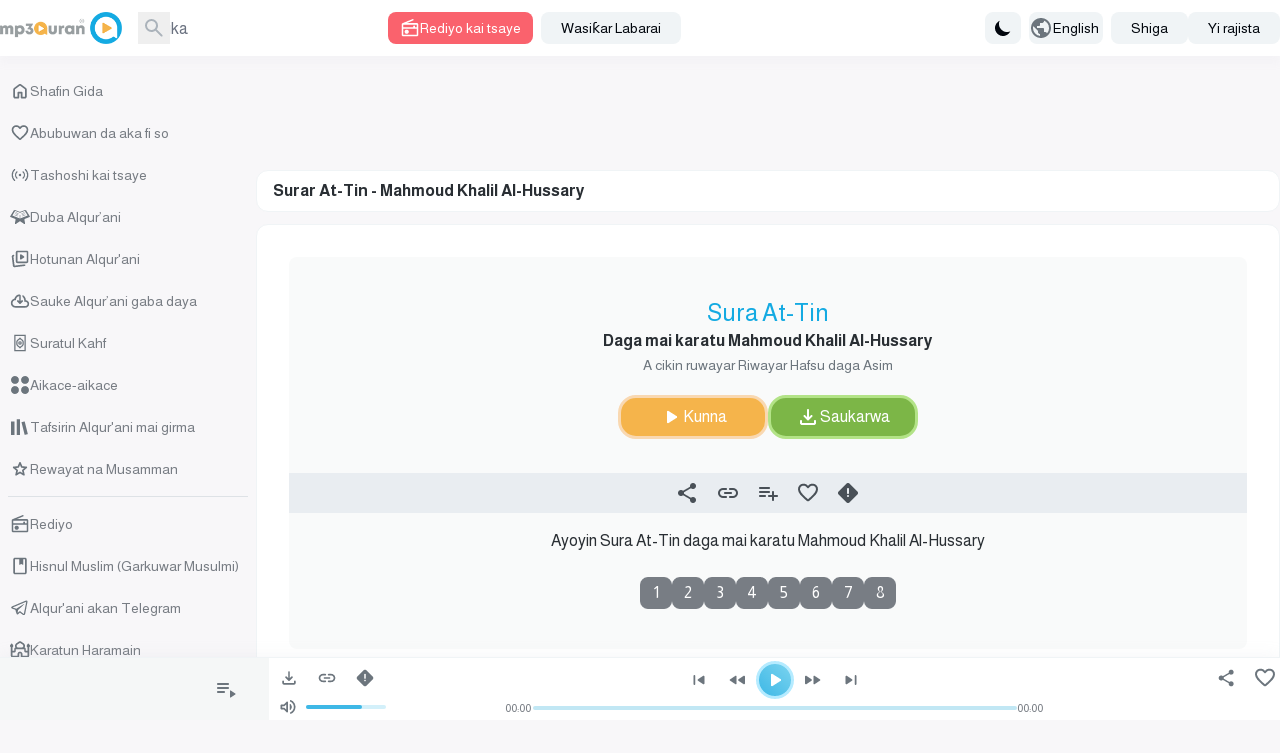

--- FILE ---
content_type: application/javascript; charset=UTF-8
request_url: https://www.mp3quran.net/js/trans/text_ha.2.80.js
body_size: 3009
content:
window.trans = {"text" : {"about":"Game da mu","add-file":"add file","add-image":"add image","add-to-favorite":"\u0198ara zuwa wa\u0257anda aka fi so","add-to-playlist":"\u0198ara zuwa jerin wa\u0199o\u0199i","added":"An \u0199ara","all":"Duk","all-ads":"Duk tallace-tallace","all-apps":"Duk aikace-aikace","all-languages":"Duk harsuna","all-links":"Duk hanyoyin ha\u0257i","all-messages":"Duk sakonni","all-mushafs":"Duk nau'ikan","all-pages":"Duk shafuka","all-quran":"Al\u0199ur'ani cikakke","all-radio_cats":"Rukunonin rediyo","all-radio_reciters":"Duk makaranta","all-radios":"Duk rediyoyi","all-reads":"Duk karatu","all-reciters":"Duk makaranta","all-reports":"Duk rahotanni","all-rewayat":"Duk riwayoyi","all-servers":"Duk sabobin","all-soar":"Duk surori","all-special_rewayat":"Duk riwayoyi na musamman","all-tadabors":"Duk ayoyi","all-tafsirs":"Tafsirin Al\u0199ur'ani","all-translations":"Duk fassarori","all-tsoras":"Duk surori","all-tvs":"Duk tashoshi","all-twenty_reads":"Duk karatu goma","all-twenty_rewayat":"Duk riwayoyi goma","all-users":"Duk membobi","all-vgroups":"Duk rukunonin bidiyo","all-videos":"Duk bidiyoyi","api":"API","api-3":"API Sigar 3","api-old-versions":"Tsofaffin sigogin API","api3":"API Sigar 3","app-type-":"app type ","app-type-1":"Aikace-aikacen TV","app-type-2":"Aikace-aikacen waya","apps":"Aikace-aikace","are-you-sure":"Ka tabbata","bookmark-created":"An adana alamar shafi","bookmark-not-created":"Ba a adana alamar shafi ba","bookmark-tafsir":"Adana tafsiri","bottom-center":"\u0198asa tsakiya","bottom-left":"\u0198asa hagu","bottom-right":"\u0198asa dama","cancel":"cancel","close":"Rufe","completed":"Saukarwa","contact":"Tuntube mu","contact-error-message":"Yi ha\u0199uri! An sami kuskure yayin aika sa\u0199onka. Da fatan za a sake gwadawa.","contact-success-message":"An aika sa\u0199onka cikin nasara. Za mu tuntube ka nan ba da jimawa ba!","copied":"An kwafa cikin nasara","copy-link":"Kwafi mahada","copy-text":"Kwafi rubutu","dict-fallback-message":"dict fallback message","dict-fallback-text":"dict fallback text","dict-file-too-big":"dict file too big","dict-invalid-file-type":"dict invalid file type","dict-max-files-exceeded":"dict max files exceeded","dict-response-error":"dict response error","dict-upload-canceled":"dict upload canceled","direct-download":"Saukarwa kai tsaye","divider":"Mai rarrabewa","done":"An gama","download":"Saukarwa","download-video-with-logo":"Saukar da bidiyo tare da tambari","download-with-logo":"Saukarwa tare da tambari","email":"Imel","end_aya":"\u0198arshen Aya","error":"Kuskure","error-000-text":"Ba a sani ba kuskure","error-000-title":"Kuskure","error-403-text":"Yi hakuri! Ba ku da izini na izinin wannan.","error-403-title":"An hana 403","error-404-text":"Ba mu sami abin da kuke nema ba","error-404-title":"Kuskure 404","error-500-text":"Sabar yanar gizo ta dawo da kuskuren ciki.","error-500-title":"Kuskuren uwar garken 500 na ciki","error-502-text":"Ba za a samu arzikin ba.","error-502-title":"2ofar 502 mara kyau","error-503-text":"Sabar yanar gizo ta dawo da kuskuren \u0257an lokaci ba tsammani","error-503-title":"503 Babu sabis \u0257in","error-504-text":"Sabar yanar gizo ta dawo da kuskuren cibiyar sadarwa wanda ba'a zata ba","error-504-title":"Lokaci","error-copying-text":"Kuskure wajen kwafin rubutu","error-fetching-favorites":"Kuskure wajen samo abubuwan da aka fi so","error-saving-favorites":"Kuskure wajen adana abubuwan da aka fi so","favorites":"Abubuwan da aka fi so","favorites-description":"Laburaren sautin Al\u0199ur'ani mai girma ya ha\u0257a da masu karatu da yawa a cikin ruwayoyi da harsuna daban-daban, tare da hanyoyin saukarwa kai tsaye don surori masu inganci na MP3, rediyo, torrent, da sabis na sauraro kai tsaye.","file":"file","go-to-home":"Babban","haramain":"Karatun Haramain","hisn-muslim":"Hisnul Muslim (Garkuwar Musulmi)","home":"Shafin Gida","imo-apis":"imo apis","index":"index","islam-on-telegram":"Alqur'ani akan Telegram","item-added-playlist":"An \u0199ara Sura zuwa \u0257akin karatu na sauti.","item-not-added-playlist":"Ba a \u0199ara abun cikin jerin wa\u0199o\u0199i ba.","itunes":"iTunes","language":"language","lead-more":"\u0198ari","leechers":"Masu amfana","listen":"Saurara","listen-to-radio":"Saurari rediyo kai tsaye","live-radio":"Rediyo kai tsaye","live-tvs":"Tashoshi kai tsaye","login-and-play-to-bookmark":"Shiga don sanya alamar tafsiri.","logo-video-download-video":"Sauke Bidiyo","logo-video-error-image":"Kuskure wajen \u0199ara tambari","logo-video-error-place":"Kuskure a wurin tambari","logo-video-generate-video":"\u0198ir\u0199iri Bidiyo","logo-video-select-logo":"Za\u0253i Tambari","logo-video-select-place":"Za\u0253i Wurin Tambari","logo-video-title-1":"\u0198ara hotuna zuwa bidiyo na gaba","main-description":"Gidan karatun Alqurani mai Girma ya hada da yawan masu karatu da kuma a cikin littatafai da yawa da kuma yaruka da dama, tare da alakar zazzagewa kai tsaye zuwa ga Surah Al-Kur'ani mai girma da inganci mp3 128, ban da sabis na rediyo da murda kai da sabis na saurare kai tsaye. Alqur\u2019ani mai girma Karim Karim Alkur\u2019ani Mai Girma kai tsaye Flash rubuta a rubuce tare da saukar da sauti Saurari kai tsaye","main-menu":"Babban Menu","main-title":"Alqur'ani Mai Girma - Dakin Karatun Sauti - MP3 Quran","menu-":"Menu","menu-desktop":"Menu na Kwamfuta","menu-mobile":"Menu na Waya","message":"Sa\u0199o","messages":"Sa\u0199onni","more":"\u0198ari","mushaf":"mushaf","name":"Suna","name_english":"Suna da Turanci","newsletter":"Wasi\u0199ar Labarai","newsletter-intro":"Kasance da sanin sabbin abubuwan da aka \u0199ara a \u0257akin karatu na sauti na Alqur'ani.<\/br> Yi rijista don wasi\u0199ar labarai don samun sabbin karatuttuka, hanyoyin saukarwa kai tsaye, fitowar masu inganci, da sabuntawa na rediyo da sabis na sauraro.","newsletter-success":"Yanzu kun yi rajista a jerin wasi\u0199unmu.","newsletters":"newsletters","next":"Na gaba","no-item-found":"no item found","no-result":"Babu sakamako","not-added":"Ba a \u0199ara ba","not-reported":"Ba a bayar da rahoto ba","note":"note","options":"options","order":"Tsari","our-apps":"Manhajojinmu","our-apps-text":"Sauke manhajarmu","page":"Shafi","part":"Juzu'i","pause":"Dakata","placement-":"Wuri","placement-header":"Wurin Kan Shafi","play":"Kunna","play-to-bookmark":"Kunna Tafsiri don alamar lokaci","playlist":"Jerin wa\u0199o\u0199i","playlist-deleted-text":"An goge jerin wa\u0199o\u0199i","playlist-loaded-text":"An loda jerin wa\u0199o\u0199i","playlist-name-too-short":"Sunan jerin wa\u0199o\u0199i ya yi gajarta","playlist-not-deleted-text":"Ba a goge jerin wa\u0199o\u0199i ba","playlist-not-loaded-text":"Ba a loda jerin wa\u0199o\u0199i ba","playlists":"Laburaren Sauti na","please-provide-detailed-note":"Da fatan za a ba da cikakken bayanin matsalar","please-select-sora":"Da fatan za a za\u0253i Sura","previous":"Na baya","privacy":"Manufar Ke\u0253antawa","quick-access":"Samun dama cikin sauri","quran":"Duba Alqur\u2019ani","quran-download":"Sauke Alqur\u2019ani gaba daya","radio_cat":"radio_cat","radio_cats":"Radio categories","radio_reciters":"\u0642\u0631\u0627\u0621 \u0627\u0644\u0625\u062f\u0627\u0639\u0627\u062a","radio-added-favorites":"Rediyo an kara wa wadanda aka fi so","radio-removed-favorites":"An cire rediyo daga abubuwan da aka fi so","radios":"Rediyo","read":"read","read-added-favorites":"An kara mai karatu a cikin wadanda aka fi so","read-removed-favorites":"An cire mai karatu daga abubuwan da aka fi so","reads":"Karatu","reciter":"reciter","reciters":"Masu Karatu","remove-from-bookmarks":"Cire daga alamun shafi","remove-from-favorite":"Cire daga abubuwan da aka fi so","removed":"An cire","report-sora":"Bayar da rahoton kuskure ko matsala","report-sora-error":"Bayar da rahoton kuskure a cikin Sura","reported":"An bayar da rahoto","reports":"Rahotanni","results-from":"Sakamako daga","rewaya":"rewaya","rewayat":"rewayat","save":"save","search":"Bincika","search-for-name":"Bincika da suna","search-for-reciter":"Bincika ta sunan makaranci","search-result-for":"Sakamakon bincike","seeders":"Masu rabawa","select-category":"Za\u0253i rukuni","select-playlist":"Za\u0253i jerin wa\u0199o\u0199i","select-rewaya":"Za\u0253i Riwaya \/ Nau'in Alqur'ani","send":"Aika","seq_id":"seq_id","share":"Raba","share-description-radio":"Saurari rediyon :name a mp3quran.net","share-description-read":"Saurari karatun :reciter a mp3quran.net","share-description-sora":"Saurari Surah :sora daga :reciter a mp3quran.net","share-facebook":"Facebook","share-telegram":"Telegram","share-title-radio":"Saurari rediyon :name a mp3quran.net","share-title-read":"Saurari karatun :reciter a mp3quran.net","share-title-sora":"Saurari Surah :sora daga :reciter a mp3quran.net","share-title-tadabor":"Saurari Tadabburin :name","share-twitter":"Twitter","share-whatsapp":"WhatsApp","sitemap":"Taswirar yanar gizo","sitemap-description":"Laburaren sauti na Alqur'ani mai girma ya \u0199unshi adadi mai yawa na masu karatu a cikin ruwayoyi da harsuna daban-daban, tare da hanyoyin saukarwa kai tsaye don Surori a cikin ingantaccen MP3 128, ban da rediyo, torrent, da sabis na sauraro kai tsaye.","size":"size","soar":"Surori","soar-count":":count Sura","sora":"Surah","sora-added-favorites":"An \u0199ara Sura zuwa wa\u0257anda aka fi so","sora-name-text":"Sura :sora","sora-reciter-text":"Daga mai karatu :reciter","sora-removed-favorites":"An cire Sura daga wa\u0257anda aka fi so","sora-reported-success":"An yi nasarar bayar da rahoton Sura","sora-reported-warn":"Gargadi: An bayar da rahoton Sura","sora-rewaya-text":"A cikin ruwayar :rewaya","sora-verse-nbr":"Aya :nbr","sora-verses-text":"Ayoyin Sura :sora daga mai karatu :reciter","special_reads":"\u0198ara karatuttuka goma","start_aya":"Farkon aya","subject":"Maudu'i","subscribe":"Yi rajista","subscribers":"Masu rajista","success":"Da kyau","surah-al-kahfi":"Suratul Kahf","tadabor":"Tsayawa don tunani","tadabor-btn":"Yi tunani akan ayoyin","tadabors":"Tsayawa don tunani","tafsir-bookmarks":"Tafsirai da aka adana","tafsirs":"Tafsirin Alqur'ani mai girma","tafsirs-bookmarks":"Tafsirai da aka adana","templates":"templates","text-copied":"An kwafi hanyar ha\u0257in","title":"Adireshin","to":"Zuwa","top-center":"Sama tsakiya","top-left":"Sama hagu","top-right":"Sama dama","torrent":"Sauke Alqur'ani cikakke","tsora-full-sura":"Duk Surar :sora","tsora-start-end":"Surar :sora, ayoyi daga :start zuwa :end","tsoras":"Surori","tvs":"Tashoshi","twenty_reads":"Karatuttuka Goma","uploads":"Sauke-sauke","url":"Ha\u0257i","video-added-favorites":"An kara bidiyon a cikin wadanda aka fi so","video-removed-favorites":"An cire bidiyon daga wuraren da aka fi so","videos":"Hotunan Alqur'ani","warning":"warning"}}